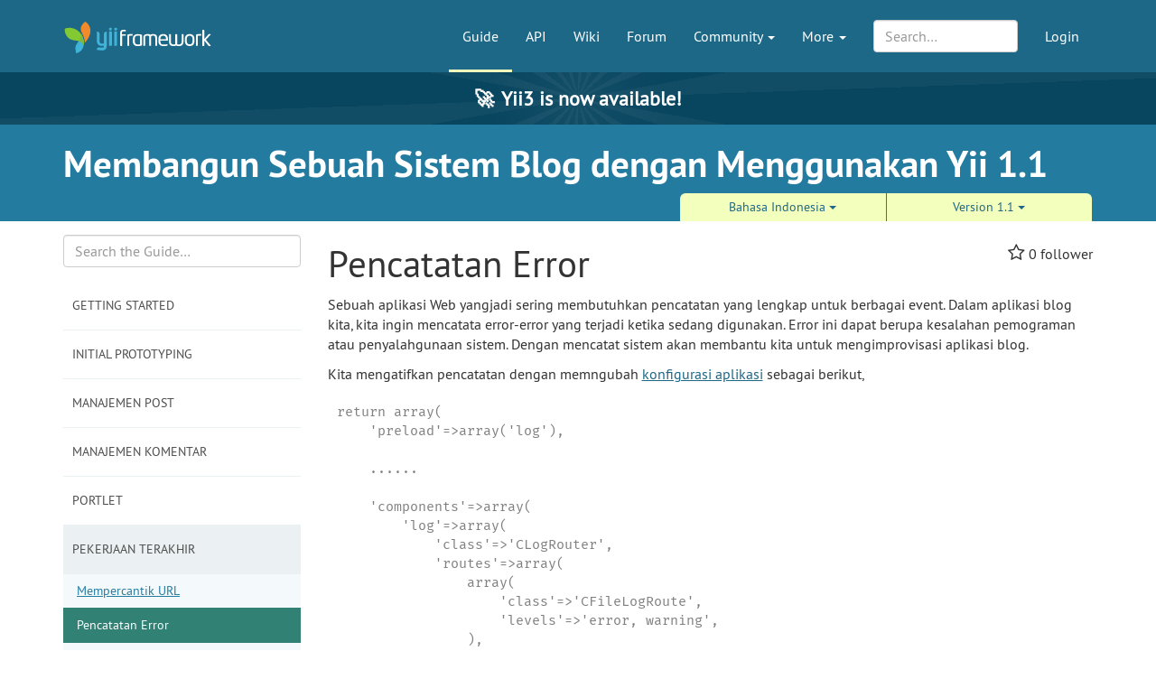

--- FILE ---
content_type: text/html; charset=UTF-8
request_url: https://www.yiiframework.com/doc/blog/1.1/id/final.logging
body_size: 6219
content:
<!DOCTYPE html>
<html lang="en">
    <head>
        <meta charset="UTF-8"/>
        <meta name="viewport" content="width=device-width, initial-scale=1.0">
        <meta http-equiv="x-ua-compatible" content="ie=edge">

        <link rel="apple-touch-icon" sizes="180x180" href="/favico/apple-touch-icon.png">
        <link rel="icon" type="image/png" sizes="32x32" href="/favico/favicon-32x32.png">
        <link rel="icon" type="image/png" sizes="16x16" href="/favico/favicon-16x16.png">
        <link rel="icon" type="image/svg+xml" href="/favico/favicon.svg">
        <link rel="icon" type="image/png" href="/favico/favicon.png">
        <link rel="shortcut icon" href="/favico/favicon.ico">
        <link rel="manifest" href="/favico/manifest.json">
        <link rel="mask-icon" href="/favico/safari-pinned-tab.svg" color="#1e6887">
        <meta name="msapplication-config" content="/favico/browserconfig.xml">
        <meta name="theme-color" content="#1e6887">

        <link href="https://www.yiiframework.com/rss.xml" type="application/rss+xml" rel="alternate" title="Lives News for Yii Framework">

        <meta name="csrf-param" content="_csrf">
<meta name="csrf-token" content="3ku1hzWfMDWPsfv6L_l4xd1yg-exGTtkg7H0cqLcvE68H_3mVtgIRd31uKphvRfzkEfauOAhXDbPhbAx9O_YNw==">
        
        <title>Pekerjaan Terakhir: Pencatatan Error | Membangun Sebuah Sistem Blog dengan Menggunakan Yii 1.1 | Yii PHP Framework</title>

        <meta property="og:site_name" content="Yii Framework" />
        <meta property="og:title" content="Pekerjaan Terakhir: Pencatatan Error" />
        <meta property="og:image" content="https://www.yiiframework.com/image/facebook_cover.png" />
        <meta property="og:url" content="/doc/blog/1.1/id/final.logging" />
        <meta property="og:description" content="" />

        <meta name="twitter:card" content="summary" />
        <meta name="twitter:site" content="yiiframework" />
        <meta name="twitter:title" content="Pekerjaan Terakhir: Pencatatan Error" />
        <meta name="twitter:description" content="" />
        <meta name="twitter:image" content="https://www.yiiframework.com/image/twitter_cover.png" />
        <meta name="twitter:image:width" content="120" />
        <meta name="twitter:image:height" content="120" />

        <link type="application/opensearchdescription+xml" href="/opensearch.xml" title="Yii Search" rel="search">
<link href="/assets/23a18e5d/css/all.min.css?v=1769901321" rel="stylesheet">
<script>yiiBaseUrl = ""
yiiSearchLanguage = "id"
yiiSearchVersion = "1.1"</script>
        <!-- Global site tag (gtag.js) - Google Analytics -->
<script async src="https://www.googletagmanager.com/gtag/js?id=G-707ZP35KCT"></script>
<script>
    window.dataLayer = window.dataLayer || [];
    function gtag(){dataLayer.push(arguments);}
    gtag('js', new Date());

    gtag('config', 'G-707ZP35KCT');
</script>
    </head>
    <body data-spy="scroll" data-target="#scrollnav" data-offset="1">
        
        <div id="page-wrapper" class="">

            <header class="navbar navbar-inverse navbar-static" id="top">
    <div class="container">
        <div id="main-nav-head" class="navbar-header">
            <a href="/" class="navbar-brand">
                <img src="/image/logo.svg"
                     alt="Yii PHP Framework"
                     width="165" height="35"/>
            </a>
            <button type="button" class="navbar-toggle" data-toggle="collapse" aria-label="Toggle navigation" data-target=".navbar-collapse"><i
                    class="fa fa-inverse fa-bars"></i></button>
        </div>

        <div class="navbar-collapse collapse navbar-right">
            <ul id="main-nav" class="nav navbar-nav navbar-main-menu nav"><li class="active" title="The Definitive Guide to Yii"><a href="/doc/guide">Guide</a></li>
<li title="API Documentation"><a href="/doc/api">API</a></li>
<li title="Community Wiki"><a href="/wiki">Wiki</a></li>
<li title="Community Forum"><a href="/forum">Forum</a></li>
<li class="dropdown"><a class="dropdown-toggle" href="#" data-toggle="dropdown">Community <span class="caret"></span></a><ul id="w6" class="dropdown-menu"><li><a href="/chat" tabindex="-1">Live Chat</a></li>
<li title="Extensions"><a href="/extensions" tabindex="-1">Extensions</a></li>
<li><a href="/community" tabindex="-1">Resources</a></li>
<li title="Community Members"><a href="/user" tabindex="-1">Members</a></li>
<li title="Community Hall of Fame"><a href="/user/halloffame" tabindex="-1">Hall of Fame</a></li>
<li title="Community Badges"><a href="/badges" tabindex="-1">Badges</a></li></ul></li>
<li class="dropdown"><a class="dropdown-toggle" href="#" data-toggle="dropdown">More <span class="caret"></span></a><ul id="w7" class="dropdown-menu"><li class="separator dropdown-header">Learn</li>
<li><a href="/books" tabindex="-1">Books</a></li>
<li><a href="/resources" tabindex="-1">Resources</a></li>
<li class="separator dropdown-header">Develop</li>
<li><a href="/download" tabindex="-1">Download Yii</a></li>
<li><a href="/report-issue" tabindex="-1">Report an Issue</a></li>
<li><a href="/security" tabindex="-1">Report a Security Issue</a></li>
<li><a href="/contribute" tabindex="-1">Contribute to Yii</a></li>
<li><a href="/donate" tabindex="-1">Donate</a></li>
<li class="separator dropdown-header">About</li>
<li><a href="/doc/guide/3.0/en/intro-yii" tabindex="-1">What is Yii?</a></li>
<li><a href="/release-cycle" tabindex="-1">Release Cycle</a></li>
<li><a href="/news" tabindex="-1">News</a></li>
<li><a href="/license" tabindex="-1">License</a></li>
<li><a href="/team" tabindex="-1">Team</a></li>
<li><a href="/logo" tabindex="-1">Official Logos and Design</a></li></ul></li></ul>
            
            <div class="nav navbar-nav navbar-right">
                <ul id="login-nav" class="nav navbar-nav navbar-main-menu nav"><li><a href="/login">Login</a></li></ul>            </div>

            <div class="nav navbar-nav navbar-right">
                        <form id="search-form" class="navbar-form" action="/search" method="get">
<input type="hidden" name="language" value="id">
<input type="hidden" name="version" value="1.1">
<input type="hidden" name="type" value="blog">        <div class="form-group nospace">
            <div class="input-group">
                <input type="text" class="form-control" id="search" name="q" placeholder="Search&hellip;" autocomplete="off" value="">
            </div>
        </div>
        <div id="search-resultbox"></div>
        </form>            </div>

            
        </div>
    </div>
</header>

            <a href="https://yii3.yiiframework.com" class="yii3-banner">
                <strong><span class="yii3-banner__emoji">🚀</span>Yii3 is now available!</strong>
            </a>

            <div class="section-header-wrap">
    <div class="container section-header lang-en">
        <div class="row headline-row">
            <div class="col-xs-12 col-md-12">
                <div class="section-headline">Membangun Sebuah Sistem Blog dengan Menggunakan Yii 1.1</div>
            </div>
                    </div>
                <div class="row content-selector-row">
            <div class="col-xs-12 col-md-offset-7 col-md-5">
                <nav class="version-selector">
        <div class="btn-group btn-group-justified btn-group-3-element">
                        <div class="btn-group btn-group-sm"><button class="btn btn-primary dropdown-toggle" data-toggle="dropdown" aria-expanded="false">Bahasa Indonesia <span class="caret"></span></button><ul class="dropdown-menu" role="menu"><li role="presentation"><a href="/doc/blog/1.1/en/final.logging" role="menuitem" tabindex="-1">English</a></li>
<li role="presentation"><a href="/doc/blog/1.1/es/final.logging" role="menuitem" tabindex="-1">Español</a></li>
<li role="presentation"><a href="/doc/blog/1.1/ja/final.logging" role="menuitem" tabindex="-1">日本語</a></li>
<li role="presentation"><a href="/doc/blog/1.1/pl/final.logging" role="menuitem" tabindex="-1">Polski</a></li>
<li role="presentation"><a href="/doc/blog/1.1/pt/final.logging" role="menuitem" tabindex="-1">Português</a></li>
<li role="presentation"><a href="/doc/blog/1.1/pt-br/final.logging" role="menuitem" tabindex="-1">Português brasileiro</a></li>
<li role="presentation"><a href="/doc/blog/1.1/ru/final.logging" role="menuitem" tabindex="-1">Русский</a></li>
<li role="presentation"><a href="/doc/blog/1.1/uk/final.logging" role="menuitem" tabindex="-1">Украї́нська</a></li>
<li role="presentation"><a href="/doc/blog/1.1/zh-cn/final.logging" role="menuitem" tabindex="-1">简体中文</a></li></ul></div>
                <div class="btn-group btn-group-sm"><button class="btn btn-primary dropdown-toggle" data-toggle="dropdown" aria-expanded="false">Version 1.1 <span class="caret"></span></button><ul class="dropdown-menu" role="menu"><li role="presentation"><a href="/doc/blog/1.0/en/final.logging" role="menuitem" tabindex="-1">1.0</a></li></ul></div>    </div>
</nav>
            </div>
        </div>
            </div>
</div>

                        <div class="visible-huge fixed lang-id">
    <nav id="scrollnav" data-spy="affix" data-offset-top="120">
        <ul class="nav hidden-xs hidden-sm">
            <li><a href="#pencatatan-error">Pencatatan Error</a></li><li><a href="#user-notes">User Contributed Notes</a></li>        </ul>
    </nav>
</div>
<div class="container guide-view" xmlns="http://www.w3.org/1999/xhtml">
    <div class="row visible-xs">
        <div class="col-md-12">
            <p class="pull-right topmost">
                <button type="button" title="Toggle Side-Nav" class="btn btn-primary btn-xs" data-toggle="offcanvas">SideNav</button>
            </p>
        </div>
    </div>
    <div class="row row-offcanvas">
        <div class="col-sm-3 col-md-3 col-lg-3 lang-id">
            <form class="mini-search-form" action="/search" method="get">
<input type="hidden" name="language" value="id">
<input type="hidden" name="version" value="1.1">
<input type="hidden" name="type" value="guide"><input type="text" class="form-control" name="q" placeholder="Search the Guide…" autocomplete="off" aria-label="Search box"> <button type="submit" class="btn btn-primary sr-only">Search</button></form>            <div id="guide-navigation" class="sidenav-offcanvas"><a class="list-group-item has-children" href="#" data-toggle="collapse" data-parent="#guide-navigation" data-target="#guide-navigation-0">Getting Started</a><div id="guide-navigation-0" class="submenu panel-collapse collapse"><a class="list-group-item" href="/doc/blog/1.1/id/start.overview">Tinjauan</a>
<a class="list-group-item" href="/doc/blog/1.1/id/start.testdrive">Melakukan Testdrive pada Yii</a>
<a class="list-group-item" href="/doc/blog/1.1/id/start.requirements">Analisis Kebutuhan</a>
<a class="list-group-item" href="/doc/blog/1.1/id/start.design">Rancangan Keseluruhan</a></div>
<a class="list-group-item has-children" href="#" data-toggle="collapse" data-parent="#guide-navigation" data-target="#guide-navigation-1">Initial Prototyping</a><div id="guide-navigation-1" class="submenu panel-collapse collapse"><a class="list-group-item" href="/doc/blog/1.1/id/prototype.database">Memasang Database</a>
<a class="list-group-item" href="/doc/blog/1.1/id/prototype.scaffold">Scaffolding</a>
<a class="list-group-item" href="/doc/blog/1.1/id/prototype.auth">Mengotentikasi User</a>
<a class="list-group-item" href="/doc/blog/1.1/id/prototype.summary">Kesimpulan</a></div>
<a class="list-group-item has-children" href="#" data-toggle="collapse" data-parent="#guide-navigation" data-target="#guide-navigation-2">Manajemen Post</a><div id="guide-navigation-2" class="submenu panel-collapse collapse"><a class="list-group-item" href="/doc/blog/1.1/id/post.model">Kustomisasi Model Post</a>
<a class="list-group-item" href="/doc/blog/1.1/id/post.create">Membuat dan Mengupdate Post</a>
<a class="list-group-item" href="/doc/blog/1.1/id/post.display">Menampilkan Post</a>
<a class="list-group-item" href="/doc/blog/1.1/id/post.admin">Mengatur Post</a></div>
<a class="list-group-item has-children" href="#" data-toggle="collapse" data-parent="#guide-navigation" data-target="#guide-navigation-3">Manajemen Komentar</a><div id="guide-navigation-3" class="submenu panel-collapse collapse"><a class="list-group-item" href="/doc/blog/1.1/id/comment.model">Kustomisasi Model Comment</a>
<a class="list-group-item" href="/doc/blog/1.1/id/comment.create">Membuat dan Menampilkan Komentar</a>
<a class="list-group-item" href="/doc/blog/1.1/id/comment.admin">Mengatur Komentar</a></div>
<a class="list-group-item has-children" href="#" data-toggle="collapse" data-parent="#guide-navigation" data-target="#guide-navigation-4">Portlet</a><div id="guide-navigation-4" class="submenu panel-collapse collapse"><a class="list-group-item" href="/doc/blog/1.1/id/portlet.menu">Membuat Portlet Menu User</a>
<a class="list-group-item" href="/doc/blog/1.1/id/portlet.tags">Membuat Portlet Cloud Tag</a>
<a class="list-group-item" href="/doc/blog/1.1/id/portlet.comments">Membuat Portlet Recent Comments</a></div>
<a class="list-group-item has-children active" href="#" data-toggle="collapse" data-parent="#guide-navigation" data-target="#guide-navigation-5">Pekerjaan Terakhir</a><div id="guide-navigation-5" class="submenu panel-collapse collapse in active-parent"><a class="list-group-item" href="/doc/blog/1.1/id/final.url">Mempercantik URL</a>
<a class="list-group-item active" href="/doc/blog/1.1/id/final.logging">Pencatatan Error</a>
<a class="list-group-item" href="/doc/blog/1.1/id/final.deployment">Tune-up terakhir dan Pemasangan</a>
<a class="list-group-item" href="/doc/blog/1.1/id/final.future">Pengembangan untuk Kedepannya</a></div></div>        </div>
        <div class="col-sm-9 col-md-9 col-lg-9" role="main">

            <div class="guide-content content lang-id">

        <div class="pull-right">
        
<div class="star-wrapper">
    <span class="fa fa-star-o" data-star-url="/ajax/star?type=doc&amp;id=3505"></span>            <span class="star-count">0</span> follower    </div>
    </div>

    <h1 id="pencatatan-error">Pencatatan Error</h1>

<p>Sebuah aplikasi Web yangjadi sering membutuhkan pencatatan yang lengkap untuk berbagai event. Dalam aplikasi blog kita, kita ingin mencatata error-error yang terjadi ketika sedang digunakan. Error ini dapat berupa kesalahan pemograman atau penyalahgunaan sistem. Dengan mencatat sistem akan membantu kita untuk mengimprovisasi aplikasi blog.</p>

<p>Kita mengatifkan pencatatan dengan memngubah <a href="https://www.yiiframework.com/doc/guide/basics.application#application-configuration">konfigurasi aplikasi</a> sebagai berikut,</p>

<div class="hl-code"><div class="hl-main"><pre><span class="hl-code">return array(
    'preload'=&gt;array('log'),
 
    ......
 
    'components'=&gt;array(
        'log'=&gt;array(
            'class'=&gt;'CLogRouter',
            'routes'=&gt;array(
                array(
                    'class'=&gt;'CFileLogRoute',
                    'levels'=&gt;'error, warning',
                ),
            ),
        ),
        ......
    ),
);</span></pre></div></div>

<p>Dengan konfigurasi di atas, jika sebuah error atau warning terjadi, informasi detail akan dicatat dan disimpan di dalam sebuah file yang terletak di bawah direktori <code>/wwwroot/blog/protected/runtime</code>.</p>

<p>Komponen <code>log</code> menyediakan fitur maju lainnya, seperti mengirim pesan log ke daftar alamat email, menampilkan pesan log di dalam console JavaScript</p>

    <div class="prev-next">
        <div class="prev-next__left"><a href="/doc/blog/1.1/id/final.url"><span class="chevron-left" aria-hidden="true"></span> Mempercantik URL</a></div><div class="prev-next__center"><a href="#top">Go to Top <span class="chevron-up" aria-hidden="true"></span></a></div><div class="prev-next__right"><a href="/doc/blog/1.1/id/final.deployment">Tune-up terakhir dan Pemasangan <span class="chevron-right" aria-hidden="true"></span></a></div>    </div>

        <div class="edit-box">
        <div class="edit-icon"><i class="fa fa-github"></i></div>
        <p class="lang-en">
            Found a typo, or you think this page needs improvement?<br />
                <a href="https://github.com/yiisoft/yii/edit/master/docs/blog/id/final.logging.txt">Edit it on GitHub</a> !
        </p>
    </div>
    
</div>
        </div>
    </div>
</div>

    <div class="comments-wrapper">
        <div class="container comments">
            
<div class="row" id="user-notes">
    <div class="col-md-offset-2 col-md-9">
                    <span class="heading">User Contributed Notes</span>
            </div>
</div>
<div class="row">
    <div class="col-md-offset-2 col-md-9">
        <div class="component-comments lang-en" id="comments">
                    </div>
    </div>
</div>
<div class="row">
    <div class="col-md-offset-2 col-md-9">
        <span class="heading">Leave a comment</span>
    </div>
</div>
<div class="row">
    <div class="col-md-offset-2 col-md-9">
                    <p><a href="/signup">Signup</a> or <a href="/login">Login</a> in order to comment.</p>
            </div>
</div>
        </div>
    </div>

            <div class="footer-wrapper">
    <footer>
        <div class="container">
            <div class="footer-inner">
                <div class="row">
                    <div class="col-md-2 col-sm-4 hidden-xs">
                        <ul class="footerList">
  <li class="footerList_item">
    <div>About</div>
  </li>
  <li class="footerList_item">
    <a href="/doc/guide/3.0/en/intro-yii">About Yii</a>  </li>
  <li class="footerList_item">
    <a href="/news">News</a>  </li>
  <li class="footerList_item">
    <a href="/license">License</a>  </li>
  <li class="footerList_item">
    <a href="/contact">Contact Us</a>  </li>
</ul>
                    </div>
                    <div class="col-md-2 col-sm-4 hidden-xs">
                        <ul class="footerList">
  <li class="footerList_item">
    <div>Downloads</div>
  </li>
  <li class="footerList_item">
    <a href="/download">Framework</a>  </li>
  <li class="footerList_item">
    <a href="/download#offline-documentation">Documentation</a>  </li>
  <li class="footerList_item">
    <a href="/extensions">Extensions</a>  </li>
  <li class="footerList_item">
    <a href="/logo">Logo</a>  </li>
</ul>
                    </div>
                    <div class="col-md-2 col-sm-4 hidden-xs">
                        <ul class="footerList">
  <li class="footerList_item">
    <div>Documentation</div>
  </li>
  <li class="footerList_item">
    <a href="/doc/guide">Guide</a>  </li>
  <li class="footerList_item">
    <a href="/doc/api">API</a>  </li>
  <li class="footerList_item">
    <a href="/wiki">Wiki</a>  </li>
  <li class="footerList_item">
    <a href="/resources">Resources</a>  </li>
</ul>
                    </div>
                    <div class="col-md-2 col-sm-4 hidden-xs">
                        <ul class="footerList">
  <li class="footerList_item">
    <div>Development</div>
  </li>
  <li class="footerList_item">
    <a href="/contribute">Contribute</a>  </li>
  <li class="footerList_item">
    <a href="https://github.com/yiisoft/yii2/commits/master" rel="noopener noreferrer" target="_blank">Latest Updates</a>  </li>
  <li class="footerList_item">
    <a href="/report-issue">Report a Bug</a>  </li>
  <li class="footerList_item">
    <a href="/security">Report Security Issue</a>  </li>
</ul>
                    </div>
                    <div class="col-md-2 col-sm-4 hidden-xs">
                        <ul class="footerList">
    <li class="footerList_item">
        <div>Community</div>
    </li>
    <li class="footerList_item">
        <a href="/forum">Forum</a>    </li>
    <li class="footerList_item">
        <a href="/chat">Live Chat</a>    </li>
    <li class="footerList_item">
        <a href="https://www.facebook.com/groups/yiitalk/" target="_blank" rel="noopener noreferrer">Facebook Group</a>
    </li>
    <li class="footerList_item">
        <a href="/user/halloffame">Hall of Fame</a>    </li>
    <li class="footerList_item">
        <a href="/badges">Badges</a>    </li>
</ul>
                    </div>
                    <div class="col-md-2 col-sm-4 hidden-xs">
                        <ul class="footerList">
  <li class="footerList_item">
      <span class="social">
          <a href="https://github.com/yiisoft" aria-label="GitHub Account" target="_blank" rel="noopener noreferrer"><i class="fa fa-github"></i></a>
          <a href="https://x.com/yiiframework" aria-label="Twitter Account" target="_blank" rel="noopener noreferrer"><i class="fa fa-twitter"></i></a>
          <a href="https://www.facebook.com/groups/yiitalk/" aria-label="Facebook Group" target="_blank" rel="noopener noreferrer"><i class="fa fa-facebook"></i></a>
          <a href="/rss.xml" aria-label="RSS Feed"><i class="fa fa-rss"></i></a>      </span>
  </li>
  <li class="footerList_item">
    <a href="/tos">Terms of service</a>  </li>
  <li class="footerList_item">
      <a href="/license">License</a>  </li>
  <li class="footerList_item">
      <a href="https://github.com/yiisoft-contrib/yiiframework.com" target="_blank" rel="noopener noreferrer">Website Source Code</a>
  </li>
  <li class="footerList_item">
      &nbsp;
  </li>
  <li class="footerList_item">
    &copy; 2008 - 2026 Yii
  </li>
  <li class="footerList_item">
      Design: <a href="https://www.eshill.ru/" target="_blank" rel="noopener noreferrer">Eshill</a>
  </li>
</ul>
                    </div>
                    <div class="col-xs-12 hidden-sm hidden-md hidden-lg">
                        <div class="center-block">
                            <div>
                                <ul class="footerList">
  <li class="footerList_item">
      <span class="social">
          <a href="https://github.com/yiisoft" aria-label="GitHub Account" target="_blank" rel="noopener noreferrer"><i class="fa fa-github"></i></a>
          <a href="https://x.com/yiiframework" aria-label="Twitter Account" target="_blank" rel="noopener noreferrer"><i class="fa fa-twitter"></i></a>
          <a href="https://www.facebook.com/groups/yiitalk/" aria-label="Facebook Group" target="_blank" rel="noopener noreferrer"><i class="fa fa-facebook"></i></a>
          <a href="/rss.xml" aria-label="RSS Feed"><i class="fa fa-rss"></i></a>      </span>
  </li>
  <li class="footerList_item">
    <a href="/tos">Terms of service</a>  </li>
  <li class="footerList_item">
      <a href="/license">License</a>  </li>
  <li class="footerList_item">
      <a href="https://github.com/yiisoft-contrib/yiiframework.com" target="_blank" rel="noopener noreferrer">Website Source Code</a>
  </li>
  <li class="footerList_item">
      &nbsp;
  </li>
  <li class="footerList_item">
    &copy; 2008 - 2026 Yii
  </li>
  <li class="footerList_item">
      Design: <a href="https://www.eshill.ru/" target="_blank" rel="noopener noreferrer">Eshill</a>
  </li>
</ul>
                            </div>
                        </div>
                    </div>
                    <div class="col-xs-12 text-center">
                        <ul class="footerList">
    <li class="footerList_item">
        <div>Supported by</div>
    </li>
    <li class="footerList_item">
            <a href="https://opencollective.com/yiisoft" aria-label="OpenCollective" target="_blank" rel="noopener
            noreferrer"><img
                    alt="OpenCollective" height="40" src="/image/collective.png"/></a>
    </li>
    <li class="footerList_item">
        <a href="https://www.jetbrains.com/?from=yii" aria-label="JetBrains website" target="_blank" rel="noopener
        noreferrer"><img
                alt="JetBrains logo" width="80" src="/image/jetbrains.svg"/></a>
    </li>
</ul>




                    </div>
                </div>
            </div>
        </div>
    </footer>
</div>

        </div> <!-- close the id="page-wrapper" -->

        <script src="/assets/23a18e5d/js/all.min.js?v=1767181282"></script>
<script>jQuery(function ($) {

  $('[data-toggle="offcanvas"]').click(function () {
    $('.row-offcanvas').toggleClass('active')
  });

});</script>    </body>
</html>
